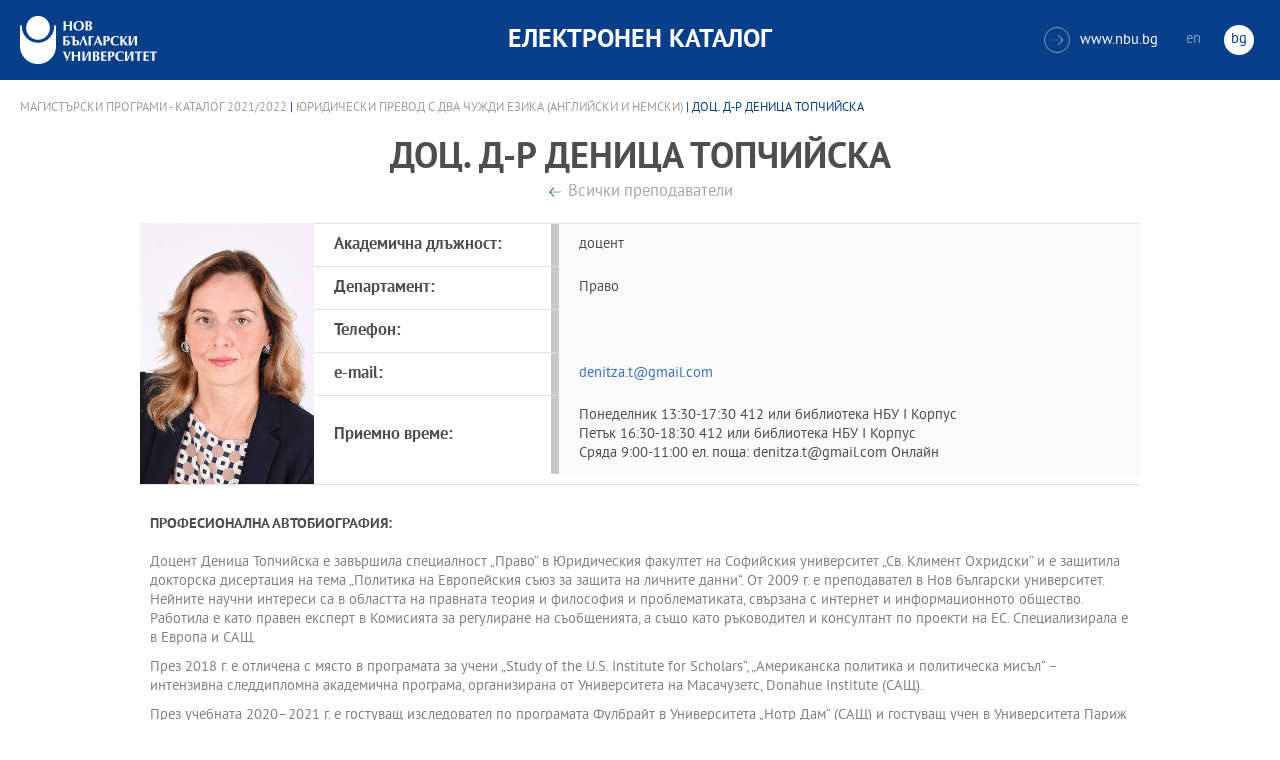

--- FILE ---
content_type: text/html
request_url: https://ecatalog.nbu.bg/default.asp?V_Year=2021&PageShow=teacherpresent&P_Menu=teachers&Fac_ID=4&P_ID=3158&T_ID=6099&l=0
body_size: 40812
content:


<!-- 
за въртенето 
в inc_firstpage    
виж public\js\main.js 
function home_carousel() 
var time = 70000; // time in seconds бяха 7
-->


<!DOCTYPE html>
<html>
	<head>

<!-- Global site tag (gtag.js) - Google Analytics -->
<script async src="https://www.googletagmanager.com/gtag/js?id=UA-31920441-1"></script>
<script>
  window.dataLayer = window.dataLayer || [];
  function gtag(){dataLayer.push(arguments);}
  gtag('js', new Date());

  gtag('config', 'UA-31920441-1');
</script>

		<title>доц. д-р Деница Топчийска - Юридически превод с два чужди езика (английски и немски) - НБУ</title>
		<meta charset="utf-8" />


		<meta name="viewport" content="width=device-width, initial-scale=1.0, maximum-scale=1.0, user-scalable=0" />
		<link rel="stylesheet" type="text/css" href="public/css/owl.carousel.min.css">
        <link rel="stylesheet" type="text/css" href="public/css/jquery.mCustomScrollbar.min.css">
		<link rel="stylesheet" type="text/css" href="public/css/animate.css">
		<link rel="stylesheet" type="text/css" href="public/css/styles.css">
		<script type="text/javascript" src="public/js/jquery-1.12.3.min.js"></script>
		<script type="text/javascript" src="public/js/owl.carousel.js"></script>
	
		<script type="text/javascript" src="public/js/jquery.mousewheel-3.0.6.min.js"></script>
		<script type="text/javascript" src="public/js/jquery.mCustomScrollbar.min.js"></script>

		<script type="text/javascript" src="public/js/main.js"></script>

	</head>
	<body>



		<div class="wrapper home">




            <!-- основно меню -->
			<header id="main">
                
                <!-- за мобилна версия -->
				<div class="mobile_navigation">
					<a class="logo" href="Default.asp?V_Year=2025&l=0" title="Електронен каталог на НБУ">
						<img src="public/images/logo_nbu_small.png" width="36" height="48" alt="logo" />
					</a>

					<h1>Електронен каталог</h1>

					<span class="menu_trigger">
						<span class="m_line"></span>
						<span class="m_line"></span>
						<span class="m_line"></span>
					</span>
					<nav class="main">
						<div class="navigation_wrap">
                            <!-- менюто горе ляво на мобилната версия -->
							<ul>

								<li>
									<a href="default.asp?V_Year=2025&PageShow=listprograms&Fac_ID=3&M_PHD=0&TabIndex=1&l=0" title="">Бакалавърски програми</a>
								</li>
								<li>
									<a href="default.asp?V_Year=2025&PageShow=listprograms&Fac_ID=4&M_PHD=0&TabIndex=1" title="">Магистърски програми</a>
								</li>
								<li>
									<a href="default.asp?V_Year=2025&PageShow=listprograms&Fac_ID=4&M_PHD=1&TabIndex=1" title="">Докторски програми</a>
								</li>
								<li>
									<a href="default.asp?V_Year=2025&PageShow=listprograms&Fac_ID=13&M_PHD=1&TabIndex=1" title="">Дистанционни програми</a>
								</li>
								<li>
									<a href="javascript:;" title="">Индивидуални програми</a>
								</li>
								<li>
									<a href="javascript:;" title="">Майнър програми</a>
								</li>
								<li>
									<a href="javascript:;" title="">Общообразователни програми</a>
								</li>


							</ul>

							<div class="header-right">
								<a href="http://www.nbu.bg/" target="_blank" title="Към основния сайт на Нов български университет">
									<span class="icon-link">&#xe906;</span>www.nbu.bg
								</a>

								<div class="lang-switch">
									<a href="Default.asp?V_Year=2021&l=1"  >en</a>
									<a href="Default.asp"  class="active">bg</a>
								</div>
							</div>
						</div>
					</nav>
				</div>
                <!-- end мобилна версия -->

                <!-- за десктоп версия -->
				<div class="desktop_navigation">
					<a href="Default.asp?V_Year=2025&l=0" class="logo" title="">
						<img src="public/images/nbu_logo_bg.png" width="137" height="48" alt="logo" />
					</a>

					<h1>Електронен каталог</h1>

					<div class="header-right">
						<a href="http://www.nbu.bg/" target="_blank" title="Към основния сайт на Нов български университет">
							<span class="icon-link">&#xe906;</span>www.nbu.bg
						</a>

						<div class="lang-switch">
							<a href="Default.asp?V_Year=2021&l=1"  >en</a>
							<a href="Default.asp"  class="active">bg</a>
						</div>
					</div>
				</div>
                <!-- end за десктоп версия -->

			</header>
            <!-- end основно меню -->



			<div class="content">



		<div class="wrapper">

			<div class="content">
				<div class="teachers-inner-wrapper">
					
                    <div class="breadcrumbs"><a href="default.asp?V_Year=2021&PageShow=listprograms&Fac_ID=4&M_PHD=0&TabIndex=&l=0">Магистърски програми - Каталог  2021/2022</a> | <a href="default.asp?V_Year=2021&YSem=&Spec_ID=&Mod_ID=&PageShow=programpresent&P_Menu=teachers&Fac_ID=4&P_ID=3158&TabIndex=&l=0">Юридически превод с два чужди езика (английски и немски)</a> | доц. д-р Деница Топчийска </div>


					<div class="teachers-inner">

						<!-- <mark class="rang">Доктор</mark> -->
						<h1>доц. д-р Деница Топчийска</h1>
						<div>
							<a class="button-back" href="default.asp?V_Year=2021&YSem=&Spec_ID=&Mod_ID=&PageShow=programpresent&P_Menu=teachers&Fac_ID=4&P_ID=3158&TabIndex=&l=0" title="">Всички преподаватели</a>
						</div>
						<div class="person-info">

                            <img src="ShowPicture_teacher.asp?T_ID=6099" width="174" height="250" alt="доц. д-р Деница Топчийска"/>
							<!-- <img src="public/images/temp/2.jpg" width="174" height="250" alt="missing image"/> -->




							<div class="info-wrapper">
								<div class="table">	
									<div class="row">
										<div class="cell">
											<strong>Академична длъжност:</strong>
										</div>
										<div class="cell">
                                            доцент 
											<!-- Главен асистент / Връзки с обществеността на Нов български университет -->
										</div>
									</div>
									<div class="row">
										<div class="cell">
											<strong>Департамент:</strong>
										</div>
										<div class="cell">
											Право
										</div>
									</div>
									<div class="row">
										<div class="cell">
											<strong>Телефон:</strong>
										</div>
										<div class="cell">
											
										</div>
									</div>
									<div class="row">
										<div class="cell">
											<strong>e-mail:</strong>
										</div>
										<div class="cell">
											<a href="mailto:denitza.t@gmail.com" title="">denitza.t@gmail.com</a>
										</div>
									</div>
									<div class="row">
										<div class="cell">
											<strong>Приемно време:</strong>
										</div>
										<div class="cell">
                                            Понеделник 13:30-17:30 412 или библиотека НБУ I Корпус<br />Петък 16:30-18:30 412 или библиотека НБУ I Корпус<br />Сряда 9:00-11:00  ел. поща: denitza.t@gmail.com Онлайн
                                            <!--
											<strong>Вторник:</strong>  15:00 - 17:00 стая 402 - I Корпус <br>
											<strong>Сряда:</strong>  10:00 - 12:00 стая 402 - I Корпус
                                            -->
										</div>
									</div>
								</div>
							</div>
						</div>

                        
						<div class="rich-text">
							<h2>Професионална автобиография:</h2>
                            <br />
							<p>Доцент Деница Топчийска е завършила специалност „Право“ в Юридическия факултет на Софийския университет „Св. Климент Охридски“ и е защитила докторска дисертация на тема „Политика на Европейския съюз за защита на личните данни“. От 2009 г. е преподавател в Нов български университет. Нейните научни интереси са в областта на правната теория и философия и проблематиката, свързана с интернет и информационното общество. Работила е като правен експерт в Комисията за регулиране на съобщенията, а също като ръководител и консултант по проекти на ЕС. Специализирала е в Европа и САЩ.<p>
<p>
През 2018 г. е отличена с място в програмата за учени „Study of the U.S. Institute for Scholars“, „Американска политика и политическа мисъл“ – интензивна следдипломна академична програма, организирана от Университета на Масачузетс, Donahue Institute (САЩ).<p>
<p>
През учебната 2020–2021 г. е гостуващ изследовател по програмата Фулбрайт в Университета „Нотр Дам“ (САЩ) и гостуващ учен в Университета Париж II Пантеон-Асас (Франция), където работи върху своя сравнително-правен изследователски проект „Право, управление и нови технологии: регулаторни подходи в САЩ и ЕС“.<p>
<p>
През 2023 и 2024 г. е поканена като гостуващ професор в Университета Лион 2 (Франция), където преподава курсове по "Права на човека" и "Цифрово право".<p>
<p>
От 2022 г. е международен изследовател в Центъра по право на информационното общество (ISLC) към Университета в Милано (Италия) и главен редактор на Юридическото списание на НБУ.<p>
<p>
През октомври–ноември 2024 г. е отличена с място в Изпълнителен курс за глобално управление на интернет в Университета Карнеги Мелън (Център за изпълнително образование по технологична политика, САЩ).<p>
<p>
Тя е  член на GIGAnet (Глобална академична мрежа за управление на интернет) и на Групата на нестопанските участници (NCSG) към ICANN.<p>
____________________ <p>
<p>
Denitza Toptchiyska has been an Associate Professor of Law at New Bulgarian University since 2016, where she teaches courses on General Theory of Law, Constitutional Justice and Information Society Law.<p>
<p>
She obtained her degree in Law and completed her PhD at Sofia University, with a dissertation on EU Data Protection Policy. Following her studies, she worked as a legal expert at the Communications Regulation Commission. Toptchiyska is the author of the monograph “The Rule of Law: Theoretical Aspects” and has published a number of scholarly works on legal theory, privacy and data protection, internet governance and freedom of information.<p>
<p>
In 2018, she was awarded a place in the Study of the U.S. Institute for Scholars Program, “American Politics and Political Thought,” an intensive post-graduate academic program organized by the University of Massachusetts, Donahue Institute (USA).<p>
<p>
During the 2020–2021 academic year, she was a Fulbright visiting research scholar at the University of Notre Dame (USA) and a visiting scholar at the University Paris II Panthéon-Assas (France), working on her comparative research project “Law, Governance and New Technologies: US and EU Regulatory Approaches.”<p>
<p>
In 2023 and 2024, she was invited as a visiting professor at the University of Lyon 2 (France), where she taught courses on Human Rights and Digital Law.<p>
<p>
Since 2022, Toptchiyska has been a research fellow at the Information Society Law Center (ISLC) of the University of Milan (Italy), and editor-in-chief of the Law Journal of NBU.<p>
<p>
In October–November 2024, she was awarded a place in the Executive Course on Global Internet Governance at Carnegie Mellon University (Center for Executive Education in Technology Policy, USA).<p>
<p>
She is also a member of GIGAnet (Global Internet Governance Academic Network) and the Non-Commercial Stakeholders Group (NCSG) at ICANN.<p>
<p>
</p>
                            <br />
							<h2>Публикации:</h2>
                            <br />
							<p>Основни публикации:<p>
Монографии:<p>
Топчийска, Д. (2016). Върховенство на правото. Теоретични аспекти. изд. Авнгард-Прима, София (ISBN 978-619-160-673-3)<p>
Второ издание: Топчийска, Д. (2020). Върховенство на правото. Теоретични аспекти, изд. на НБУ (ISBN 978-619-233-114-6)<p>
<p>
Публикации:<p>
1. Denitza Toptchiyska, “Content Moderation on Social Media Platforms in the EU,” Constitutional Discourse, April 2, 2025, https://constitutionaldiscourse.com/content-moderation-on-social-media-platforms-in-the-eu/  <p>
<p>
2. Toptchiyska, D. (2025, January 14). From Kant to Cyberlibertarianism: Can We Really Govern the Internet? Fulbright Bulgaria. https://www.fulbright.bg/en/can-we-really-govern-the-internet/<p>
<p>
3 Toptchiyska, D. (2025, September 18). From Kant to Cyberlibertarianism: Defining the Evolution of Digital Regulation [Talk delivered for the IPT Talk Series 2025-26, Institute of Philosophy and Technology (IPT)]. Retrieved from https://ipt.gr/talk-series/denitza-toptchiyska/<p>
. Video available at https://www.youtube.com/watch?v=RRWc_kvPgOk&t=24s<p>
<p>
4. Toptchiyska, D. (2025). Governing AI and content moderation online: the EU regulatory approach and global multistakeholder dynamics - in Papers from the 12th International Scientific Conference of the European Studies Department, Jean Monnet Centre of Excellence, Faculty of Philosophy at Sofia University “St. Kliment Ohridski”, p. 210-222<p>
<p>
5. Топчийска, Д. (2024) Изискването за независимост на координаторите на цифрови услуги в контекста на регламент (ЕС) 2022/2065 (Aкт за цифровите услуги) - в Сборник с доклади „Предизвикателства пред правното регулиране в България", Изд. на УНСС, 79-91<p>
<p>
6. Toptchiyska, D. (2024) Navigating The GDPR-DSA Nexus: Regulating Personal Data In Social Media and Search Engines - in Papers from the 11th International Scientific Conference of the European Studies Department, Jean Monnet Centre of Excellence, Faculty of Philosophy at Sofia University “St. Kliment Ohridski”, p. 208 -217 <p>
<p>
7. Toptchiyska, D. (2023) Reflections of the Global Digital Environment on the Legal System in Bulgaria - in Dumitrescu, C., Stefanescu, A. & Radulescu, D. (eds.). Justice, Community and Freedom: IVR World Congress Proceedings 2022. London: LAMBERT Academic Publishing, p.137-147 (ISBN:‎ 978-6205525913)<p>
<p>
8. Toptchiyska, D. (2024) Constitutional Law and Human Rights in Eastern Europe. In: Cremades, J., Hermida, C. (eds) Encyclopedia of Contemporary Constitutionalism. Springer, Cham. https://doi.org/10.1007/978-3-319-31739-7_224-1 (https://link.springer.com/referenceworkentry/10.1007/978-3-319-31739-7_224-1#citeas)<p>
<p>
9. Топчийска, Д. (2023) Регулиране на метаданните: в търсене на баланс между правото на лична неприкосновеност и сигурността. В Сидова, Д., Топчийска, Д., Стайкова, Е.(съст. и ред.) Права и сигурност. София: Научно-технически съюз по машиностроене "Индустрия - 4.0", стр. 331-341 (Title of the article in English: Regulating Metadata: Finding a Balance Between Privacy Rights and Security.)<p>
<p>
10. Toptchiyska, D. (2023) Legal Aspects of Content Moderation on Social Media Platforms: a Comparative Perspective. - in Papers from the Tenth International Scientific Conference of the European Studies Department, Jean Monnet Centre of Excellence, Faculty of Philosophy at Sofia University “St. Kliment Ohridski”, p. 166-175 <p>
 <p>
11. Топчийска, Д. (2022). Съвременната концепция за лична неприкосновеност в дигиталната среда в правните системи на ЕС и САЩ. Във Вучков, В., съст. "Тридесет години България в Съвета на Европа – върховенство на правото, демокрация, права на човека. Сборник доклади от юбилейна научна конференция, 30 април 2022 г.", НБУ. София: Нов български университет, 140–155.[online] https://publishing-house.nbu.bg/bg/elektronni-izdaniq/knigi/trideset-godini-bylgariq-v-syveta-na-evropa-vyrhovenstvo-na-pravoto-demokraciq-prava-na-choveka-sbornik-dokladi-ot-jubilejna-nauchna-konferenciq-30-april-2022-g-nbu<p>
<p>
12. Топчийска, Д. (2022). Правните системи на ЕС и САЩ в глобалната технологична среда: регулаторни подходи за защита на личните данни. Списание "Общество и право", бр. 6/2022, 75-94<p>
<p>
13. Топчийска, Д. (2021). Право, религия и социални медии. – В: Сборник с доклади от Научни четения „Право и религия“, София: УИ „Св. Климент Охридски“, 159-172<p>
<p>
14. Топчийска, Д. (2022). Правото на лична неприкосновеност на децата в дигиталната среда. – В: Сборник с доклади от международна научна конференция "30 години от приемането на Конвенцията за правата на детето - предизвикателства и перспективи", София: Издаделство на НБУ, 436-454<p>
<p>
15. Топчийска, Д. (2020). Защитата на личната неприкосновеност в условията на пандемията от COVID-19, Law Journal of NBU (Електронно юридическо списание на НБУ), бр. 2, 63–74<p>
<p>
16. Топчийска, Д. (2020). За философията на правото и правния позитивизъм в статиите на проф. Цеко торбов от периода 1926–1942 г.  в Сборник доклади и статии от научна конференция по случай 120 години от рождението на проф. Цеко Торбов, проведена в Нов български университет на 15 май 2019 г., София: Нов български университет, 76-94<p>
<p>
17. Топчийска, Д., Обработването на лични данни за журналистически цели, сп. Общество и право, бр. 2/2019, 22-42<p>
<p>
18. Топчийска, Д. (2019).Уводна статия към сборника със статии на Цеко Торбов. "За правото, обществото и философията." Съставителство и научна редакция Екатерина Михайлова, Ясен Захариев, Деница Топчийска. София: Нов български университет, 2019. 390 стр., ISBN 978-619-233-084-2.<p>
 <p>
19. Топчийска, Д. (2019). Свободата на изразяване и медиите в контекста на новия Регламент на ЕС за защита на личните данни. – В: Сборник доклади и статии от международната научна конференция "Правата на гражданите и тяхната защита“, София: Нов български университет, 379-398<p>
<p>
20. Toptchiyska, D. (2019). Processing of Personal Data for Journalistic Purposes. Тhe Case of Bulgaria, in International Journal for the Data Protection Officer, Privacy Officer and Privacy Counsel, Ireland: 2019/ Volume 3/ Issue 7, p. 13-16<p>
<p>
21. Топчийска, Д. (2018). Етика, право и технологии в контекста на защитата на личната неприкосновеност и личните данни в ЕС.Възможности за международно предаване на данни извън Евросъюза - част 1, сп. Общество и право, кн. 5/2018, стр. 3-12<p>
<p>
22. Топчийска, Д. (2018).Етика, право и технологии в контекста на защитата на личната неприкосновеност и личните данни в ЕС.Възможности за международно предаване на данни извън Евросъюза - част 2, сп. Общество и право, кн. 6/2018, стр. 3-20<p>
<p>
23. Топчийска, Д. (2018). Балансът на права и легитимни интереси като основание за обработване на лични данни съгласно Общия регламент на ЕС за защита на личните данни, Годишник на департамент "Право" на НБУ за 2017 г., НБУ (2018), ISSN 1314 - 8087, стр. 202-213<p>
<p>
24. Топчийска, Д. (2017). Принципите като елемент на правната система. – В: Сборник от научни четения в памет на Венелин Ганев и Никола Долапчиев , София, УИ „Св. Климент Охридски“ (2017) ISBN: 978-954-07-4260-1, 230-236<p>
<p>
25. Toptchiyska, D. (2017). The Rule of Law and EU Data Protection Legislation. ORBIT Journal, 1(1) (2017), ISSN : 2515-8562, https://doi.org/10.29297/orbit.v1i1.16, 16 pages (Text in English)<p>
<p>
26. Топчийска, Д. (2016). Правата и принципът за върховенство на правото. – В сборник в памет проф. Р. Ташев „Право и права”, София, УИ „Св. Климент Охридски“,  ISBN: 978-954-07-4173-4, стр. 122 – 135<p>
<p>
27. Топчийска, Д. (2016). Социална справедливост и върховенство на правото. – В сборник „Законът на правото и правото на закона“, София, НБУ (2016), ISBN 978-954-535-951-4, 222 – 231<p>
<p>
28. Топчийска, Д. (2016). Тенденции в развитието на концепцията за върховенството на правото. – В сборник „25 години Конституция на Република България в перспективата на върховенството на правото, демокрацията и защитата на основните права?“, София, издателство на НС, 35-41<p>
<p>
29. Топчийска, Д. (2016). Понятие за справедливост в правото. Сп. Правна мисъл, книжка 3, ISSN 1310-7348, стр. 3-19<p>
<p>
30. Топчийска, Д. (2016). Формални стандарти в концепцията за върховенство на правото.  – В: Годишник на департамент "Право" на НБУ за 2015 г. , НБУ, ISSN 1314 - 8087, стр. 243-257<p>
<p>
31. Toptchiyska, D. Protecting privacy in social media in Rico, L. (ed.) Controversial Matters in Media Ethics, Spain, Dykinson S. L. (2016) ISBN: 978-84-9085-989-6, p. 113 - 126 <p>
<p>
32. Toptchiyska, D. Application of data protection concepts to cloud computing in Bottis, M. (ed.) Lifting the Barriers to Empower the Future of Information Law and Ethics. Greece, The University of Macedonia Press ( 2015) ISBN : 978-618-5196-03-5,  p. 157 - 174 (Text in English)<p>
<p>
33. Топчийска, Д. (2016). Върховенство на правото и защита на личните данни в Интернет. – В сборник „Право и интернет“, Бургас, БСУ - Център по юридически науки, ISSN 1311-3771, стр. 177 – 184<p>
<p>
34. Топчийска, Д. (2016). Правна регламентация на предоставянето на безвъзмездни средства в Европейския съюз. - В сборник доклади от международна научно-приложна конференция "Предизвикателства пред финансово управление и контрол на средствата на Европейския съюз", София, УИ „Св. Климент Охридски“,  ISBN: 978-954-07-4203-8, стр. 119-130<p>
<p>
35. Топчийска, Д. (2014). Правото да бъдеш забравен в решението на Съда на ЕС по казуса Google. Law Journal of NBU (Електронно юридическо списание на НБУ), бр. 2 от 2014 г., ISSN (online) 1314–5797, стр. 94- 112<p>
<p>
36. Топчийска, Д. (2014). Естественоправни теории – тенденции на развитие. Law Journal of NBU (Електронно юридическо списание на НБУ), бр. 3 от 2014 г., ISSN (online) 1314–5797, 15 стр.<p>
<p>
37. Матеева, С. и Топчийска, Д., Медии и право. Годишник на департамент "Право" на НБУ за 2013 г. , НБУ (2014), ISSN 1314 - 8087, стр. 90-11<p>
</p>

						</div>


						<dl>
							<dt class="visible">Курсове от текущия семестър:</dt>
							<dd>
								<div class="links-box">	

									<a href="javascript:;" title=""><span>LTIM011&nbsp;Обща теория на правото</span></a>

									<a href="javascript:;" title=""><span>LTIM034&nbsp;Проект по Обща теория на правото</span></a>

								</div>
							</dd>
						</dl>



<!--
						<div class="rich-text">
							<h2>Основни изследователски интереси в областта на:</h2>
							<p>Управление на проекти в областта на научните изследвания, висшето образование и ученето през целия живот; създаване и поддържане на отношения в многоаспектна междукултурна среда, управление на обществени отношения и екипи</p>
							<h2>Допълнителни изследователски интереси в областта на:</h2>
							<p>специални събития, междукултурни комуникации, развитие на висшето образование</p>
							<h2>Възможности за експертиза в областта на:</h2>
							<p>управление на проекти в областта на научните изследвания, висшето образование и ученето през целия живот; създаване и поддържане на отношения в многоаспектна междукултурна среда, управление на обществени отношения и екипи</p>
							<h2>Преподавателски интереси в областта на:</h2>
							<p>връзки с обществеността, вътрешни комуникации, политически комуникации, специални събития, междукултурни комуникации, презентационни умения</p>
						</div>

						<dl>
							<dt class="visible">Образование:</dt>
							<dd>
								<ul>
									<li>2011 г. доктор по политология на Нов български университет</li>
									<li>2006 г. магистър по маркетинг, реклама и ПР на Шефийлд Юнвърсити </li>
									<li>2004 г. бакалавър по масови комуникации на Нов български университет</li>
								</ul>
							</dd>
							<dt class="visible">Творчески изяви:</dt>
							<dd>
								<ul>
									<li>Доклад на тема „Communicating Charity: Bulgarian Print Media, Dec 2012“ на конференцията на тема „Знание, култура и промяна в организациите“, провела се през м. февруари 2015 г. в Университета в Бъркли, САЩ</li>
									<li>Доклад на тема „Internal Organizational Communications in Bulgarian Companies“, четиринайсета международна конференция „Знание, култура и промяна в организациите“, провела се през м. август 2014 г. в Оксфорд, Великобритания</li>
									<li>Crisis communication plans: preparation and implementation, цикъл лекции в Академия по безопасност, СанктПетербург, Русия, септември 2013 г.</li>
								</ul>
							</dd>
							<dt>Участие в национални и международни проекти</dt>
							<dd>
								<ul>
									<li>Научен ръководител на ХVІ ЛЯТНА ШКОЛА по Пъблик Рилейшънс, “Комуникация и култура” Дати за провеждане: 5 и 6.07.2014 г., УБ “Бачиново”, Благоевград</li>
									<li>Научен ръководител на ХV ЛЯТНА ШКОЛА по Пъблик Рилейшънс, “Изборите в ПР и ПР при избори” Дати за провеждане: 29 и 30.06.2013 г., УБ “Бачиново”, Благоевград</li>
									<li>Автор на проектното предложение и ръководител на проект „Студентски практики“, Оперативна програма “Развитие на човешките ресурси”, до 13 март 2013 г.</li>
									<li>Автор на проектното предложение и ръководител на проект „Ученически практики“, Оперативна програма “Развитие на човешките ресурси”, до 13 март 2013 г.</li>
									<li>Експерт по проект на международен консорциум Хофстеде за разработване на курсовете за магистърска програма “Международна комуникация” на английски език.</li>
									<li>Координатор в NELLII Life long Learning, Международен проект Главна дирекция Образование и култура на Европейската комисия, март 2012 – март 2013 г.</li>
									<li>Консултант по проект „Партньорство за продължаващата квалификация и обучение на учителите”, програма „Леонардо да Винчи”, координираща институция: Birmingham city university за обучение на учители Partnership Around the Continual Training for Teachers \PACT\ Education and Culture Lifelong Learning Programme. Партньори по пректа са Birmingham City University, Paris Chambers of Commerce, National Institute for Training and Career Development in Education Bulgaria, University of Beira Interior \Portugal\, University of Zlina \Slovakia\, Capa Anatolian Teacher Training High School \Turkey\</li>
									<li>Проведени обучения на администрация в НБУ – 31 май и 14 юни 2013 г. “Как да общуваме със студенти и кандидат-студенти”</li>
								</ul>
							</dd>
							<dt>По-важни публикации</dt>
							<dd>
								<ul>
									<li>Доклад на тема „Communicating Charity: Bulgarian Print Media, Dec 2012“ на конференцията на тема „Знание, култура и промяна в организациите“, провела се през м. февруари 2015 г. в Университета в Бъркли, САЩ</li>
									<li>Доклад на тема „Internal Organizational Communications in Bulgarian Companies“, четиринайсета международна конференция „Знание, култура и промяна в организациите“, провела се през м. август 2014 г. в Оксфорд, Великобритания</li>
									<li>Crisis communication plans: preparation and implementation, цикъл лекции в Академия по безопасност, СанктПетербург, Русия, септември 2013 г.</li>
								</ul>
							</dd>

							<dt class="visible">Курсове от текущия семестър: </dt>
							<dd>
								<div class="links-box">	
									<a href="javascript:;" title=""><span>COMB851 Самостоятелна работа "Организационни комуникации"</span></a>
									<a href="javascript:;" title=""><span>COMB849 Аудиовизуална адаптация</span></a>
								</div>
							</dd>
						</dl>
-->


					</div>
				</div>
			</div>
		</div>







			</div>


		</div>

    

		<footer>
			<div class="inner-wrapper">
				<div class="categories_wrapper">
					<nav>
						<span class="left">left</span>
						<span class="right">right</span>
						<div class="mask">
							<ul>
								<li>
									<a href="javascript:;" title="">Електронни услуги</a>
								</li>
								<li>
									<a href="javascript:;" title="">e-learning</a>
								</li>
								<li>
									<a href="javascript:;" title="">УНИВЕРСИТЕТСКИ КАМПУС</a>
								</li>
								<li>
									<a href="javascript:;" title="">Администрация</a>
								</li>
							</ul>
						</div>
					</nav>
					<div class="categories">
						<div class="categories_cont">
							<div class="categories_wrap">
								<div class="box">
									<ul>
										<li>
											<a href="https://cstudent.nbu.bg" target="_blank" title="кандидат-студент - НБУ">ⓔ-кандидат-студент</a>
										</li>
										<li>
											<a href="https://student.nbu.bg" target="_blank" title="е-студент - НБУ">ⓔ-студент</a>
										</li>
										<li>
											<a href="https://teacher.nbu.bg" target="_blank" title="">ⓔ-преподавател</a>
										</li>
										<li>
											<a href="https://mail.nbu.bg/" target="_blank" title="">ⓔ-mail</a>
										</li>
									</ul>
								</div>
								<div class="box">
									<ul>
										<li>
											<a href="https://e-edu.nbu.bg/" target="_blank" title="">MOODLE</a>
										</li>
										<li>
											<a href="https://qopac.nbu.bg/EOSWebOPAC/OPAC/Index.aspx" target="_blank" title="">ⓔ-библиотека</a>
										</li>
										<li>
											<a href="http://ebox.nbu.bg/" target="_blank" title="">ⓔ-книги и сайтове</a>
										</li>
										<li>
											<a href="http://cc.nbu.bg/" target="_blank" title="">ⓔ-training</a>
										</li>
									</ul>
								</div>
								<div class="box">
									<ul>
										<li>
											<a href="https://nbu.bg/bg/za-nbu/nov-bylgarski-universitet/universitetski-kampus/studentski-centyr" target="_blank" title="">Студентски център</a>
										</li>
										<li>
											<a href="https://nbu.bg/bg/za-nbu/nov-bylgarski-universitet/universitetski-kampus/sporten-kompleks" target="_blank" title="">Спортен комплекс</a>
										</li>
										<li>
											<a href="https://nbu.bg/bg/za-nbu/nov-bylgarski-universitet/universitetski-kampus/medicinski-centyr" target="_blank" title="">Медицински център</a>
										</li>
										<li>
											<a href="http://bookshop.nbu.bg/" target="_blank" title="">Книжарници</a>
										</li>
									</ul>
								</div>
								<div class="box">
									<ul>
										<li>
											<a href="https://nbu.bg/bg/za-nbu/struktura-i-upravlenie/administraciq-na-nastoqtelstvoto" target="_blank" title="">Администрация на Настоятелството</a>
										</li>
										<li>
											<a href="https://nbu.bg/bg/za-nbu/struktura-i-upravlenie/centralna-universitetska-administraciq" target="_blank" title="">Централна университетска администрация</a>
										</li>
										<li>
											<a href="https://nbu.bg/bg/za-nbu/struktura-i-upravlenie/centralna-studentska-administraciq" target="_blank" title="">Централна студентска администрация</a>
										</li>
										<li>
											<a href="https://nbu.bg/bg/fakulteti/fakulteti" target="_blank" title="">Факултети</a>
										</li>

									</ul>
								</div>
							</div>
						</div>
					</div>
				</div>
				<div class="line">
					<div class="social">
						<a href="mailto:info@nbu.bg" title=""><span class="tolltip">Свържи се с нас</span>&#xe600;</a>

						<a href="https://www.facebook.com/pages/New-Bulgarian-University/60408350928" target="_blank" title=""><span class="tolltip">Facebook</span>&#xe601;</a>



						<a href="https://twitter.com/NBUSofia" target="_blank" title=""><span class="tolltip">Twitter</span>&#xe602;</a>
						<a href="https://www.youtube.com/channel/UCa-YjledUY4p8kA4nky7Sxg" target="_blank" title=""><span class="tolltip">Youtube</span>&#xe603;</a>
						<!-- <a href="javascript:;" title=""><span class="tolltip">nbu</span>&#xe604;</a> -->

					</div>
					<div class="copyright">
						<a class="logo" href="javascript:;" title=""><img src="public/images/mag_logo.png" width="114" height="21" alt="logo"/></a>
						<small>Copyright © 2016 НБУ. Всички права запазени.</small>
					</div>
				</div>
			</div>
		</footer>
        
          




	</body>
</html>


